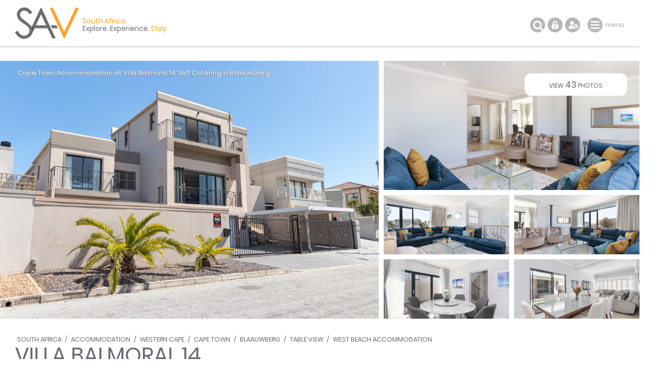

--- FILE ---
content_type: text/html; charset=ISO-8859-1
request_url: https://www.sa-venues.com/visit/villabalmoral14/
body_size: 13194
content:
<!DOCTYPE html>
<html xmlns="http://www.w3.org/1999/xhtml" xml:lang="en" lang="en" xmlns:fb="http://www.facebook.com/2008/fbml">
<head>
	<title>Villa Balmoral 14 in West Beach, Cape Town</title>
	<meta name="description" content="Self Catering in West Beach / Villa Balmoral 14 is a beautiful home situated in West Beach, Blaauwberg. This large property is perfect for families or ..." />
	<meta name="keywords" content="villa balmoral 14,self catering,west beach" />
	<meta name="robots" content="index, follow" />
	<meta name="viewport" content="width=device-width, initial-scale=1.0, maximum-scale=1.0, user-scalable=no" />
	<meta http-equiv="X-UA-Compatible" content="IE=edge,chrome=1" />
	<meta charset="iso-8859-1" />
	<link rel="canonical" href="https://www.sa-venues.com/visit/villabalmoral14/" />
	<link rel="shortcut icon" href="/images/favicon.ico" />
	<link rel="apple-touch-icon" href="/construct/images/apple-touch-icon.png" />
	<link rel="stylesheet" type="text/css" href="/construct/styles/style_2025_6.css" />
<!-- Google Tag Manager -->
<script>(function(w,d,s,l,i){w[l]=w[l]||[];w[l].push({'gtm.start':
new Date().getTime(),event:'gtm.js'});var f=d.getElementsByTagName(s)[0],
j=d.createElement(s),dl=l!='dataLayer'?'&l='+l:'';j.async=true;j.src=
'https://www.googletagmanager.com/gtm.js?id='+i+dl;f.parentNode.insertBefore(j,f);
})(window,document,'script','dataLayer','GTM-TWMW6MP');</script>
<!-- End Google Tag Manager -->
<!-- Google Data Layer -->
<script>
  window.dataLayer = window.dataLayer || [];
  window.dataLayer.push({ 'event': 'viewProduct', 'hrental_id': '27211', 'accommodation': 'Villa Balmoral 14' });
</script>
<script type="application/ld+json">
{
	"@context" : "http://schema.org",
	"@type" : "LodgingBusiness",
	"name" : "Villa Balmoral 14",
	"address" : {
		"@type" : "PostalAddress",
		"streetAddress" : "14 Balmoral Road",
		"addressLocality" : "West Beach, Blaauwberg",
		"postalCode" : "",
		"addressRegion" : "Western Cape",
		"addressCountry" : "South Africa"
	},
	"geo" : {
		"@type" : "GeoCoordinates",
		"latitude" : -33.80679189514465,
		"longitude" : 18.47364173488746
	},
	"image" : "https://www.sa-venues.com/visit/villabalmoral14/01g.jpg",
	"url" : "https://www.sa-venues.com/visit/villabalmoral14/",
	"priceRange" : "Tonight from ZAR 5973 per room per night, based on 2 persons sharing.",
	"aggregateRating" : {
		"@type" : "AggregateRating",
		"reviewCount" : 2,
		"ratingValue" : 5,
		"bestRating" : 5
	},
	"description" : "Villa Balmoral 14 is a beautiful home situated in West Beach, Blaauwberg. This large property is perfect for families or a group of friends looking for an exceptional self-catering holiday."
}
</script>
<!-- Facebook Pixel Code -->
<script>
  !function(f,b,e,v,n,t,s)
  {if(f.fbq)return;n=f.fbq=function(){n.callMethod?
  n.callMethod.apply(n,arguments):n.queue.push(arguments)};
  if(!f._fbq)f._fbq=n;n.push=n;n.loaded=!0;n.version='2.0';
  n.queue=[];t=b.createElement(e);t.async=!0;
  t.src=v;s=b.getElementsByTagName(e)[0];
  s.parentNode.insertBefore(t,s)}(window, document,'script',
  'https://connect.facebook.net/en_US/fbevents.js');
  fbq('init', '311014482577276');
  fbq('track', 'PageView');
</script>
<noscript><img height="1" width="1" style="display:none"
  src="https://www.facebook.com/tr?id=311014482577276&ev=PageView&noscript=1"
/></noscript>
<!-- End Facebook Pixel Code -->
</head>
<body class="est info">
<!-- Google Tag Manager (noscript) -->
<noscript><iframe src="https://www.googletagmanager.com/ns.html?id=GTM-TWMW6MP"
height="0" width="0" style="display:none;visibility:hidden"></iframe></noscript>
<!-- End Google Tag Manager (noscript) -->

	<div class="sav_wrap">
		<div id="header">
			<div class="container">
<script type="application/ld+json">
{
	"@context" : "http://schema.org",
	"@type": "BreadcrumbList",
	"itemListElement": [{"@type": "ListItem", "position": 1, "item": {"@id": "https://www.sa-venues.com", "name": "South Africa"}},{"@type": "ListItem", "position": 2, "item": {"@id": "https://www.sa-venues.com/accommodation_south_africa.htm", "name": "South Africa Accommodation"}},{"@type": "ListItem", "position": 3, "item": {"@id": "https://www.sa-venues.com/maps/western_cape_accommodation_map.htm", "name": "Western Cape Accommodation"}},{"@type": "ListItem", "position": 4, "item": {"@id": "https://www.sa-venues.com/capetown-accommodation.php", "name": "Cape Town Accommodation"}},{"@type": "ListItem", "position": 5, "item": {"@id": "https://www.sa-venues.com/accommodation/blaauwberg.php", "name": "Blaauwberg Accommodation"}},{"@type": "ListItem", "position": 6, "item": {"@id": "https://www.sa-venues.com/accommodation/tableview.php", "name": "Table View Accommodation"}},{"@type": "ListItem", "position": 7, "item": {"@id": "https://www.sa-venues.com/accommodation/westbeach.php", "name": "West Beach Accommodation"}},{"@type": "ListItem", "position": 8, "item": {"@id": "https://www.sa-venues.com/visit/villabalmoral14/", "name": "Villa Balmoral 14"}}]
}
</script>
				<div class="breadcrumbs">
<a href="https://www.sa-venues.com" title="South Africa">South Africa</a> / <a href="https://www.sa-venues.com/accommodation_south_africa.htm" title="South Africa Accommodation">Accommodation</a> / <a href="https://www.sa-venues.com/maps/western_cape_accommodation_map.htm" title="Western Cape Accommodation">Western Cape</a> / <a href="https://www.sa-venues.com/capetown-accommodation.php" title="Cape Town Accommodation">Cape Town</a> / <a href="https://www.sa-venues.com/accommodation/blaauwberg.php" title="Blaauwberg Accommodation">Blaauwberg</a> / <a href="https://www.sa-venues.com/accommodation/tableview.php" title="Table View Accommodation">Table View</a> / <a href="https://www.sa-venues.com/accommodation/westbeach.php" title="West Beach Accommodation">West Beach Accommodation</a>				</div>
				<h1>Villa Balmoral 14</h1>
			</div>
				<ul class="image-gallery">
					<li><a href="https://www.sa-venues.com/visit/villabalmoral14/gallery.php"><img src="https://www.sa-venues.com/visit/villabalmoral14/01.jpg" alt="Villa Balmoral 14"></a></li>
					<li><img src="https://www.sa-venues.com/visit/villabalmoral14/02g.jpg" alt="Villa Balmoral 14"><a href="https://www.sa-venues.com/visit/villabalmoral14/gallery.php" class="btn btn_white">view <span>43</span> photos</a></li>
					<li><a href="https://www.sa-venues.com/visit/villabalmoral14/gallery.php"><img src="https://www.sa-venues.com/visit/villabalmoral14/03g.jpg" alt="Villa Balmoral 14"></a></li>
					<li><a href="https://www.sa-venues.com/visit/villabalmoral14/gallery.php"><img src="https://www.sa-venues.com/visit/villabalmoral14/04g.jpg" alt="Villa Balmoral 14"></a></li>
					<li><a href="https://www.sa-venues.com/visit/villabalmoral14/gallery.php"><img src="https://www.sa-venues.com/visit/villabalmoral14/05g.jpg" alt="Villa Balmoral 14"></a></li>					<li><a href="https://www.sa-venues.com/visit/villabalmoral14/gallery.php"><img src="https://www.sa-venues.com/visit/villabalmoral14/06g.jpg" alt="Villa Balmoral 14"></a></li>				</ul>
				<div class="owl-carousel owl-theme" id="img_gallery">
				<picture><a href="https://www.sa-venues.com/visit/villabalmoral14/gallery.php"><img src="https://www.sa-venues.com/visit/villabalmoral14/01g.jpg" alt="Villa Balmoral 14"></a></picture>
				<picture><a href="https://www.sa-venues.com/visit/villabalmoral14/gallery.php"><img src="https://www.sa-venues.com/visit/villabalmoral14/02g.jpg" alt="Villa Balmoral 14"></a></picture>
				<picture><a href="https://www.sa-venues.com/visit/villabalmoral14/gallery.php"><img src="https://www.sa-venues.com/visit/villabalmoral14/03g.jpg" alt="Villa Balmoral 14"></a></picture>
				<picture><a href="https://www.sa-venues.com/visit/villabalmoral14/gallery.php"><img src="https://www.sa-venues.com/visit/villabalmoral14/04g.jpg" alt="Villa Balmoral 14"></a></picture>
				<picture><a href="https://www.sa-venues.com/visit/villabalmoral14/gallery.php"><img src="https://www.sa-venues.com/visit/villabalmoral14/05g.jpg" alt="Villa Balmoral 14"></a></picture>
				<picture><a href="https://www.sa-venues.com/visit/villabalmoral14/gallery.php"><img src="https://www.sa-venues.com/visit/villabalmoral14/06g.jpg" alt="Villa Balmoral 14"></a></picture>
				<picture><a href="https://www.sa-venues.com/visit/villabalmoral14/gallery.php"><img src="https://www.sa-venues.com/visit/villabalmoral14/07g.jpg" alt="Villa Balmoral 14"></a></picture>
				<picture><a href="https://www.sa-venues.com/visit/villabalmoral14/gallery.php"><img src="https://www.sa-venues.com/visit/villabalmoral14/08g.jpg" alt="Villa Balmoral 14"></a></picture>
				<picture><a href="https://www.sa-venues.com/visit/villabalmoral14/gallery.php"><img src="https://www.sa-venues.com/visit/villabalmoral14/09g.jpg" alt="Villa Balmoral 14"></a></picture>
				<picture><a href="https://www.sa-venues.com/visit/villabalmoral14/gallery.php"><img src="https://www.sa-venues.com/visit/villabalmoral14/10g.jpg" alt="Villa Balmoral 14"></a></picture>
				<picture><a href="https://www.sa-venues.com/visit/villabalmoral14/gallery.php"><img src="https://www.sa-venues.com/visit/villabalmoral14/11g.jpg" alt="Villa Balmoral 14"></a></picture>
				<picture><a href="https://www.sa-venues.com/visit/villabalmoral14/gallery.php"><img src="https://www.sa-venues.com/visit/villabalmoral14/12g.jpg" alt="Villa Balmoral 14"></a></picture>
				<picture><a href="https://www.sa-venues.com/visit/villabalmoral14/gallery.php"><img src="https://www.sa-venues.com/visit/villabalmoral14/13g.jpg" alt="Villa Balmoral 14"></a></picture>
				<picture><a href="https://www.sa-venues.com/visit/villabalmoral14/gallery.php"><img src="https://www.sa-venues.com/visit/villabalmoral14/14g.jpg" alt="Villa Balmoral 14"></a></picture>
				<picture><a href="https://www.sa-venues.com/visit/villabalmoral14/gallery.php"><img src="https://www.sa-venues.com/visit/villabalmoral14/15g.jpg" alt="Villa Balmoral 14"></a></picture>
				<picture><a href="https://www.sa-venues.com/visit/villabalmoral14/gallery.php"><img src="https://www.sa-venues.com/visit/villabalmoral14/16g.jpg" alt="Villa Balmoral 14"></a></picture>
				<picture><a href="https://www.sa-venues.com/visit/villabalmoral14/gallery.php"><img src="https://www.sa-venues.com/visit/villabalmoral14/17g.jpg" alt="Villa Balmoral 14"></a></picture>
				<picture><a href="https://www.sa-venues.com/visit/villabalmoral14/gallery.php"><img src="https://www.sa-venues.com/visit/villabalmoral14/18g.jpg" alt="Villa Balmoral 14"></a></picture>
				<picture><a href="https://www.sa-venues.com/visit/villabalmoral14/gallery.php"><img src="https://www.sa-venues.com/visit/villabalmoral14/19g.jpg" alt="Villa Balmoral 14"></a></picture>
				<picture><a href="https://www.sa-venues.com/visit/villabalmoral14/gallery.php"><img src="https://www.sa-venues.com/visit/villabalmoral14/20g.jpg" alt="Villa Balmoral 14"></a></picture>
				<picture><a href="https://www.sa-venues.com/visit/villabalmoral14/gallery.php"><img src="https://www.sa-venues.com/visit/villabalmoral14/21g.jpg" alt="Villa Balmoral 14"></a></picture>
				<picture><a href="https://www.sa-venues.com/visit/villabalmoral14/gallery.php"><img src="https://www.sa-venues.com/visit/villabalmoral14/22g.jpg" alt="Villa Balmoral 14"></a></picture>
				<picture><a href="https://www.sa-venues.com/visit/villabalmoral14/gallery.php"><img src="https://www.sa-venues.com/visit/villabalmoral14/23g.jpg" alt="Villa Balmoral 14"></a></picture>
				<picture><a href="https://www.sa-venues.com/visit/villabalmoral14/gallery.php"><img src="https://www.sa-venues.com/visit/villabalmoral14/24g.jpg" alt="Villa Balmoral 14"></a></picture>
				<picture><a href="https://www.sa-venues.com/visit/villabalmoral14/gallery.php"><img src="https://www.sa-venues.com/visit/villabalmoral14/25g.jpg" alt="Villa Balmoral 14"></a></picture>
				<picture><a href="https://www.sa-venues.com/visit/villabalmoral14/gallery.php"><img src="https://www.sa-venues.com/visit/villabalmoral14/26g.jpg" alt="Villa Balmoral 14"></a></picture>
				<picture><a href="https://www.sa-venues.com/visit/villabalmoral14/gallery.php"><img src="https://www.sa-venues.com/visit/villabalmoral14/27g.jpg" alt="Villa Balmoral 14"></a></picture>
				<picture><a href="https://www.sa-venues.com/visit/villabalmoral14/gallery.php"><img src="https://www.sa-venues.com/visit/villabalmoral14/28g.jpg" alt="Villa Balmoral 14"></a></picture>
				<picture><a href="https://www.sa-venues.com/visit/villabalmoral14/gallery.php"><img src="https://www.sa-venues.com/visit/villabalmoral14/29g.jpg" alt="Villa Balmoral 14"></a></picture>
				<picture><a href="https://www.sa-venues.com/visit/villabalmoral14/gallery.php"><img src="https://www.sa-venues.com/visit/villabalmoral14/30g.jpg" alt="Villa Balmoral 14"></a></picture>
				<picture><a href="https://www.sa-venues.com/visit/villabalmoral14/gallery.php"><img src="https://www.sa-venues.com/visit/villabalmoral14/31g.jpg" alt="Villa Balmoral 14"></a></picture>
				<picture><a href="https://www.sa-venues.com/visit/villabalmoral14/gallery.php"><img src="https://www.sa-venues.com/visit/villabalmoral14/32g.jpg" alt="Villa Balmoral 14"></a></picture>
				<picture><a href="https://www.sa-venues.com/visit/villabalmoral14/gallery.php"><img src="https://www.sa-venues.com/visit/villabalmoral14/33g.jpg" alt="Villa Balmoral 14"></a></picture>
				<picture><a href="https://www.sa-venues.com/visit/villabalmoral14/gallery.php"><img src="https://www.sa-venues.com/visit/villabalmoral14/34g.jpg" alt="Villa Balmoral 14"></a></picture>
				<picture><a href="https://www.sa-venues.com/visit/villabalmoral14/gallery.php"><img src="https://www.sa-venues.com/visit/villabalmoral14/35g.jpg" alt="Villa Balmoral 14"></a></picture>
				<picture><a href="https://www.sa-venues.com/visit/villabalmoral14/gallery.php"><img src="https://www.sa-venues.com/visit/villabalmoral14/36g.jpg" alt="Villa Balmoral 14"></a></picture>
				<picture><a href="https://www.sa-venues.com/visit/villabalmoral14/gallery.php"><img src="https://www.sa-venues.com/visit/villabalmoral14/37g.jpg" alt="Villa Balmoral 14"></a></picture>
				<picture><a href="https://www.sa-venues.com/visit/villabalmoral14/gallery.php"><img src="https://www.sa-venues.com/visit/villabalmoral14/38g.jpg" alt="Villa Balmoral 14"></a></picture>
				<picture><a href="https://www.sa-venues.com/visit/villabalmoral14/gallery.php"><img src="https://www.sa-venues.com/visit/villabalmoral14/39g.jpg" alt="Villa Balmoral 14"></a></picture>
				<picture><a href="https://www.sa-venues.com/visit/villabalmoral14/gallery.php"><img src="https://www.sa-venues.com/visit/villabalmoral14/41g.jpg" alt="Villa Balmoral 14"></a></picture>
				<picture><a href="https://www.sa-venues.com/visit/villabalmoral14/gallery.php"><img src="https://www.sa-venues.com/visit/villabalmoral14/42g.jpg" alt="Villa Balmoral 14"></a></picture>
				<picture><a href="https://www.sa-venues.com/visit/villabalmoral14/gallery.php"><img src="https://www.sa-venues.com/visit/villabalmoral14/44g.jpg" alt="Villa Balmoral 14"></a></picture>
				<picture><a href="https://www.sa-venues.com/visit/villabalmoral14/gallery.php"><img src="https://www.sa-venues.com/visit/villabalmoral14/45g.jpg" alt="Villa Balmoral 14"></a></picture>
				</div>
		</div>
		<div class="summation"><a href="https://www.sa-venues.com/capetown-accommodation.php">Cape Town Accommodation</a> at Villa Balmoral 14 <a href="https://www.sa-venues.com/westerncape/selfcatering/blaauwberg.php">Self Catering in Blaauwberg</a></div>
		<div class="page_nav">
			<div class="container">
				<ul class="col col_70">
					<li class="overview"><a href="https://www.sa-venues.com/visit/villabalmoral14/">Overview</a></li>
					<li><a href="rates.php">Rooms & Rates</a></li>
					<li class="reviews"><a href="reviews.php">Reviews <span class="round">2</span></a></li>
					<li><a href="map.php">Map / The Area</a></li>
					<li><a href="gallery.php">Photos<span class="camera"></span></a></li>
					<li class="bookings"><a href="https://www.sa-venues.com/visit/villabalmoral14/booking.php">Make a Booking</a></li>
				</ul>
			</div>
		</div>
		<div id="content clearfix">
			<div class="container">
				<div id="rhc" class="col col_30 right">
					<div class="sticky clearfix">						<div class="page_subhead">
							<ul class="tonight_from">
								<li class="text-right">tonight<br />from</li>
																<li class="currency yellow"><abbr title="South African Rand">R</abbr></li>
								<li class="rate yellow">5,973</li>
								<li class="text-left">unit rate per night<br />for up to 12 people</li>
															</ul>
						</div>
						<form class="bkg_grey" id="frmDates" method="post" action="/construct/pages/establishment-overview.php">
							<input type="hidden" name="availability_check" value="1" />
							<input type="hidden" name="establishment" value="villabalmoral14" />
							<input type="hidden" name="hidden_unitid" id="hidden_unitid" value="" />
							<ul class="bkg_white rhc_dates">
								<li class="check_in"><label for="caleran-start">Check-in</label><input class="col_90" type="text" id="caleran-start" name="date_in" placeholder="Select date" value="Select date" autocomplete="off" /></li>
								<li class="check_out"><label for="caleran-end">Check-out</label><input class="col_90" type="text" id="caleran-end" name="date_out" placeholder="Select date" value="Select date" autocomplete="off" /></li>
							</ul>
<div class="minus_4t mar_15b">Free cancellation up to 14 days before arrival</div><input class="btn btn_yellow" type="submit" name="quote" value="GET A QUOTE" />							

						</form>
					</div>					<div class="alt">
						<ul class="ticked">
							<li><span class="secure"></span>Your card is safe with us; strictest card verification in the industry and we don't store card numbers.</li>
							<li><span></span>No service fees; you save!</li>
							<li><span></span>Multiple payment methods: <br />credit card, SID instant EFT, bank transfer.</li>
							<li><span></span>See our <a href="https://www.sa-venues.com/help-desk/guests/009.php" target="_blank" class="ul">Payment Protection Guarantee</a>.</li>
							<li><span></span>All establishment owners / managers are verified (our experience protects you from online fraud)</li>
							<li><span></span>We care. Service with integrity.</li>
						</ul>
						<ul class="list_payments bkg_lgrey text-center">
							<li>Secure your booking</li>
							<li><span class="pay pay_visa" title="VISA"></span></li>
							<li><span class="pay pay_mastercard" title="MasterCard"></span></li>
							<li><span class="pay pay_amex" title="American Express"></span></li>
							<li><span class="pay pay_sid" title="Secure EFT"></span></li>
							<li><span class="pay pay_eft" title="EFT"></span></li>
						</ul>
					</div>
						<ul class="no_list bkg_grey text-center">
							<li>Für Deutsche Reisende</li>
							<li><a href="https://www.suedafrika-reise.net/besuchen/villabalmoral14/" class="btn btn_white">Auf Deutsch</a></li>
						</ul>
						<div class="protected"><span class="paymentprotection"></span>Our <a href="https://www.sa-venues.com/help-desk/guests/009.php" target="_blank" class="green">Payment Protection Guarantee</a> only applies if your deposit payment is made via SA-Venues.com</div>
					
				</div>
				
				<div id="lhc" class="col col_70 pad_50r">
					<div class="section est_about">
					<ul class="glance">
						<li class="prop_type"><span></span>Property Type<b>House</b></li>
						<li class="prop_guests"><span></span>Guests<b>12</b></li>
						<li class="prop_beds"><span></span>Bedrooms<b>6</b></li>
						<li class="prop_baths"><span></span>Bathrooms<b>6.5</b></li>
						<li class="prop_nights"><span></span>Minimum Stay<b>2-7 Nights</b></li>
<li class="black pad_30t">+<b>&nbsp;</b></li><li><ul class="facilities">								<li class="pool" title="Swimming pool on site"><span></span>FEATURE<b>Pool</b></li>
</ul></li>					</ul>
						<h2>About Villa Balmoral 14</h2>
						<p>Villa Balmoral 14 is a beautiful home situated in West Beach, <a class="match" href="https://www.sa-venues.com/attractionswc/blaauwberg-attractions.htm">Blaauwberg</a>. This large property is perfect for families or a group of friends looking for an exceptional self-catering holiday.</p>
	<h3>Self Catering Accommodation</h3>
	<p>Villa Balmoral 14 is a <a class="match" href="https://www.sa-venues.com/westerncape/villas/capetown.php">holiday home in Cape Town</a>. The bedrooms are spacious, providing extra comfort.</p>
	<p>Bedroom 1 and Bedroom 3 both feature comfortable King beds with en-suite bathrooms, while Bedroom 2 and Bedroom 4 provide Queen beds with en-suite bathrooms. For additional convenience, Bedroom 5 comes with a Double bed and an en-suite bathroom. Bedroom 6 completes the array of choices with a Queen bed and an en-suite bathroom. The bathrooms are equally impressive, with Bathroom 1 offering an en suite experience with a shower, bath, and toilet, and the remaining en suite bathrooms (Bathrooms 2 through 5) featuring a shower and toilet. Meanwhile, Bathroom 6 combines a toilet and shower for a complete en suite experience. Additionally, Bathroom 7 is shared and equipped with a toilet.</p>
	<p>This charming property is perfect for families and travelers with children, offering a warm and welcoming atmosphere. As you step inside, you'll be immediately drawn to the inviting L-shaped blue couch that adds a delightful pop of color to the living room, complemented by the cozy fireplace, creating a cozy ambiance. Moving on, you'll find a fully-equipped kitchen with necessary appliances such as a freezer, microwave, oven, stove, toaster, and kettle to meet all of your self-catering needs.</p>
	<p>The Villa has a plethora of amenities to ensure a relaxing and delightful stay. You can stay connected during your visit with high-speed internet access. Your vehicles will be safe in secure parking behind controlled gates. while the private outdoor pool calls for a refreshing dip. The facility is family-friendly and created with your comfort in mind, and it has a strict no-smoking policy indoors. An outside braai area is available. </p>
	<h3>The Area</h3>
	<p>Blouberg is a popular suburb of Cape Town. It is beloved by kite surfers and surfers for its excellent beach. The area is adorned with great restaurants and malls for the entire family to enjoy. Moreover, exquisite sunsets over Table Mountain can be seen from the beach. This beautiful destination is a 20 minute drive from the centre of Cape Town and is also the gateway to the exquisite West Coast.</p>					</div>

				</div>
					<div class="clear"></div>
					<div class="col col_70 pad_50r">
					<h2>Features you'll appreciate</h2>
					<ul class="facilities">
						<li class="pool" title="Swimming pool on site"><span></span>swimming<br />pool</li>
						<li class="wifi" title="Free wifi is available"><span></span>wifi</li>
						<li class="park" title="Free parking is available"><span></span>parking</li>
						<li class="kitchen" title="Fully equipped kitchen"><span></span>kitchen</li>
						<li class="braai" title="Braai area / BBQ"><span></span>braai / bbq</li>
						<li class="fire" title="Fireplace"><span></span>fireplace</li>
<!--<li class="reveal"><a href="javascript: void(0);" class="show">show all</a></li>-->
					</ul>
				</div>
			</div>
			<div class="container">
				<div class="col col_70 pad_50r">
					<div class="facilities_list box minus_1t pad_25b pad_15l">
						<div class="fac_group">
							<div class="color_key border dotted"><span class="mar_10r tick_grey">provided</span><span class="tick_orange">only in some rooms</span></div>
							<h3>In Room / Unit</h3>
							<ul class="checked columns three"><li class="orange">Bathroom (en-suite)</li><li class="orange">Bathroom (not en-suite)</li><li>Bathroom towels supplied</li><li>Bed linen supplied</li><li>Fireplace</li><li>Internet connection (wireless)</li><li>Kitchen (fully equipped)</li><li>Patio / verandah / balcony</li><li>Smoking: not allowed</li><li>Television (with satellite)</li></ul>
						</div>
						<div class="fac_group">
							<h3>On Site</h3>
							<ul class="checked columns three"><li>Child friendly (all ages)</li><li>Garden(s)</li><li>Parking (off street)</li><li>Smoking: none indoors</li><li>Swimming pool</li></ul>
						</div>
						<div class="fac_group">
							<h3>Food & Drink</h3>
							<ul class="checked columns three"><li>Braai / barbeque (BBQ)</li></ul>
						</div>
						<div class="fac_group">
							<h3>Internet</h3>
							<ul class="checked columns three"><li>Free Wi-Fi</li></ul>
						</div>
					</div>
					<div class="section est_rates">
						<h2>Rooms & Rates</h2>
						<p>Select your check-in and check-out dates to view availability and the rates applicable.</p>
						<div class="box room border mar_25t">
							<div class="head clearfix">
								<h3 class="col col_70"><span>Exclusive Use Holiday Home</span></h3>
								<div class="col col_30 right"><a href="javascript: void(0);" class="btn btn_yellow date_selector" data-rtid="107593">See rates &amp; availability</a></div>
							</div>
							<div class="body clearfix">
								<div class="owl-carousel owl-theme listing_gallery img room_thumbs"><picture class="item" data-src="https://www.sa-venues.com/visit/villabalmoral14/01.jpg"><a href="javascript: void();"><img class="owl-lazy" data-src="https://www.sa-venues.com/visit/villabalmoral14/01m.jpg" alt="Exclusive Use Holiday Home" class="room_img"></a></picture><picture class="item" data-src="https://www.sa-venues.com/visit/villabalmoral14/02.jpg"><a href="javascript: void();"><img class="owl-lazy" data-src="https://www.sa-venues.com/visit/villabalmoral14/02m.jpg" alt="Exclusive Use Holiday Home" class="room_img"></a></picture><picture class="item" data-src="https://www.sa-venues.com/visit/villabalmoral14/03.jpg"><a href="javascript: void();"><img class="owl-lazy" data-src="https://www.sa-venues.com/visit/villabalmoral14/03m.jpg" alt="Exclusive Use Holiday Home" class="room_img"></a></picture><picture class="item" data-src="https://www.sa-venues.com/visit/villabalmoral14/04.jpg"><a href="javascript: void();"><img class="owl-lazy" data-src="https://www.sa-venues.com/visit/villabalmoral14/04m.jpg" alt="Exclusive Use Holiday Home" class="room_img"></a></picture><picture class="item" data-src="https://www.sa-venues.com/visit/villabalmoral14/05.jpg"><a href="javascript: void();"><img class="owl-lazy" data-src="https://www.sa-venues.com/visit/villabalmoral14/05m.jpg" alt="Exclusive Use Holiday Home" class="room_img"></a></picture><picture class="item" data-src="https://www.sa-venues.com/visit/villabalmoral14/06.jpg"><a href="javascript: void();"><img class="owl-lazy" data-src="https://www.sa-venues.com/visit/villabalmoral14/06m.jpg" alt="Exclusive Use Holiday Home" class="room_img"></a></picture><picture class="item" data-src="https://www.sa-venues.com/visit/villabalmoral14/07.jpg"><a href="javascript: void();"><img class="owl-lazy" data-src="https://www.sa-venues.com/visit/villabalmoral14/07m.jpg" alt="Exclusive Use Holiday Home" class="room_img"></a></picture><picture class="item" data-src="https://www.sa-venues.com/visit/villabalmoral14/08.jpg"><a href="javascript: void();"><img class="owl-lazy" data-src="https://www.sa-venues.com/visit/villabalmoral14/08m.jpg" alt="Exclusive Use Holiday Home" class="room_img"></a></picture><picture class="item" data-src="https://www.sa-venues.com/visit/villabalmoral14/09.jpg"><a href="javascript: void();"><img class="owl-lazy" data-src="https://www.sa-venues.com/visit/villabalmoral14/09m.jpg" alt="Exclusive Use Holiday Home" class="room_img"></a></picture><picture class="item" data-src="https://www.sa-venues.com/visit/villabalmoral14/10.jpg"><a href="javascript: void();"><img class="owl-lazy" data-src="https://www.sa-venues.com/visit/villabalmoral14/10m.jpg" alt="Exclusive Use Holiday Home" class="room_img"></a></picture><picture class="item" data-src="https://www.sa-venues.com/visit/villabalmoral14/11.jpg"><a href="javascript: void();"><img class="owl-lazy" data-src="https://www.sa-venues.com/visit/villabalmoral14/11m.jpg" alt="Exclusive Use Holiday Home" class="room_img"></a></picture><picture class="item" data-src="https://www.sa-venues.com/visit/villabalmoral14/12.jpg"><a href="javascript: void();"><img class="owl-lazy" data-src="https://www.sa-venues.com/visit/villabalmoral14/12m.jpg" alt="Exclusive Use Holiday Home" class="room_img"></a></picture><picture class="item" data-src="https://www.sa-venues.com/visit/villabalmoral14/13.jpg"><a href="javascript: void();"><img class="owl-lazy" data-src="https://www.sa-venues.com/visit/villabalmoral14/13m.jpg" alt="Exclusive Use Holiday Home" class="room_img"></a></picture><picture class="item" data-src="https://www.sa-venues.com/visit/villabalmoral14/14.jpg"><a href="javascript: void();"><img class="owl-lazy" data-src="https://www.sa-venues.com/visit/villabalmoral14/14m.jpg" alt="Exclusive Use Holiday Home" class="room_img"></a></picture><picture class="item" data-src="https://www.sa-venues.com/visit/villabalmoral14/15.jpg"><a href="javascript: void();"><img class="owl-lazy" data-src="https://www.sa-venues.com/visit/villabalmoral14/15m.jpg" alt="Exclusive Use Holiday Home" class="room_img"></a></picture><picture class="item" data-src="https://www.sa-venues.com/visit/villabalmoral14/16.jpg"><a href="javascript: void();"><img class="owl-lazy" data-src="https://www.sa-venues.com/visit/villabalmoral14/16m.jpg" alt="Exclusive Use Holiday Home" class="room_img"></a></picture><picture class="item" data-src="https://www.sa-venues.com/visit/villabalmoral14/17.jpg"><a href="javascript: void();"><img class="owl-lazy" data-src="https://www.sa-venues.com/visit/villabalmoral14/17m.jpg" alt="Exclusive Use Holiday Home" class="room_img"></a></picture><picture class="item" data-src="https://www.sa-venues.com/visit/villabalmoral14/18.jpg"><a href="javascript: void();"><img class="owl-lazy" data-src="https://www.sa-venues.com/visit/villabalmoral14/18m.jpg" alt="Exclusive Use Holiday Home" class="room_img"></a></picture><picture class="item" data-src="https://www.sa-venues.com/visit/villabalmoral14/19.jpg"><a href="javascript: void();"><img class="owl-lazy" data-src="https://www.sa-venues.com/visit/villabalmoral14/19m.jpg" alt="Exclusive Use Holiday Home" class="room_img"></a></picture><picture class="item" data-src="https://www.sa-venues.com/visit/villabalmoral14/20.jpg"><a href="javascript: void();"><img class="owl-lazy" data-src="https://www.sa-venues.com/visit/villabalmoral14/20m.jpg" alt="Exclusive Use Holiday Home" class="room_img"></a></picture><picture class="item" data-src="https://www.sa-venues.com/visit/villabalmoral14/21.jpg"><a href="javascript: void();"><img class="owl-lazy" data-src="https://www.sa-venues.com/visit/villabalmoral14/21m.jpg" alt="Exclusive Use Holiday Home" class="room_img"></a></picture><picture class="item" data-src="https://www.sa-venues.com/visit/villabalmoral14/22.jpg"><a href="javascript: void();"><img class="owl-lazy" data-src="https://www.sa-venues.com/visit/villabalmoral14/22m.jpg" alt="Exclusive Use Holiday Home" class="room_img"></a></picture><picture class="item" data-src="https://www.sa-venues.com/visit/villabalmoral14/23.jpg"><a href="javascript: void();"><img class="owl-lazy" data-src="https://www.sa-venues.com/visit/villabalmoral14/23m.jpg" alt="Exclusive Use Holiday Home" class="room_img"></a></picture><picture class="item" data-src="https://www.sa-venues.com/visit/villabalmoral14/24.jpg"><a href="javascript: void();"><img class="owl-lazy" data-src="https://www.sa-venues.com/visit/villabalmoral14/24m.jpg" alt="Exclusive Use Holiday Home" class="room_img"></a></picture><picture class="item" data-src="https://www.sa-venues.com/visit/villabalmoral14/25.jpg"><a href="javascript: void();"><img class="owl-lazy" data-src="https://www.sa-venues.com/visit/villabalmoral14/25m.jpg" alt="Exclusive Use Holiday Home" class="room_img"></a></picture><picture class="item" data-src="https://www.sa-venues.com/visit/villabalmoral14/26.jpg"><a href="javascript: void();"><img class="owl-lazy" data-src="https://www.sa-venues.com/visit/villabalmoral14/26m.jpg" alt="Exclusive Use Holiday Home" class="room_img"></a></picture><picture class="item" data-src="https://www.sa-venues.com/visit/villabalmoral14/27.jpg"><a href="javascript: void();"><img class="owl-lazy" data-src="https://www.sa-venues.com/visit/villabalmoral14/27m.jpg" alt="Exclusive Use Holiday Home" class="room_img"></a></picture><picture class="item" data-src="https://www.sa-venues.com/visit/villabalmoral14/28.jpg"><a href="javascript: void();"><img class="owl-lazy" data-src="https://www.sa-venues.com/visit/villabalmoral14/28m.jpg" alt="Exclusive Use Holiday Home" class="room_img"></a></picture><picture class="item" data-src="https://www.sa-venues.com/visit/villabalmoral14/29.jpg"><a href="javascript: void();"><img class="owl-lazy" data-src="https://www.sa-venues.com/visit/villabalmoral14/29m.jpg" alt="Exclusive Use Holiday Home" class="room_img"></a></picture><picture class="item" data-src="https://www.sa-venues.com/visit/villabalmoral14/30.jpg"><a href="javascript: void();"><img class="owl-lazy" data-src="https://www.sa-venues.com/visit/villabalmoral14/30m.jpg" alt="Exclusive Use Holiday Home" class="room_img"></a></picture><picture class="item" data-src="https://www.sa-venues.com/visit/villabalmoral14/31.jpg"><a href="javascript: void();"><img class="owl-lazy" data-src="https://www.sa-venues.com/visit/villabalmoral14/31m.jpg" alt="Exclusive Use Holiday Home" class="room_img"></a></picture><picture class="item" data-src="https://www.sa-venues.com/visit/villabalmoral14/32.jpg"><a href="javascript: void();"><img class="owl-lazy" data-src="https://www.sa-venues.com/visit/villabalmoral14/32m.jpg" alt="Exclusive Use Holiday Home" class="room_img"></a></picture><picture class="item" data-src="https://www.sa-venues.com/visit/villabalmoral14/33.jpg"><a href="javascript: void();"><img class="owl-lazy" data-src="https://www.sa-venues.com/visit/villabalmoral14/33m.jpg" alt="Exclusive Use Holiday Home" class="room_img"></a></picture><picture class="item" data-src="https://www.sa-venues.com/visit/villabalmoral14/34.jpg"><a href="javascript: void();"><img class="owl-lazy" data-src="https://www.sa-venues.com/visit/villabalmoral14/34m.jpg" alt="Exclusive Use Holiday Home" class="room_img"></a></picture><picture class="item" data-src="https://www.sa-venues.com/visit/villabalmoral14/35.jpg"><a href="javascript: void();"><img class="owl-lazy" data-src="https://www.sa-venues.com/visit/villabalmoral14/35m.jpg" alt="Exclusive Use Holiday Home" class="room_img"></a></picture><picture class="item" data-src="https://www.sa-venues.com/visit/villabalmoral14/36.jpg"><a href="javascript: void();"><img class="owl-lazy" data-src="https://www.sa-venues.com/visit/villabalmoral14/36m.jpg" alt="Exclusive Use Holiday Home" class="room_img"></a></picture><picture class="item" data-src="https://www.sa-venues.com/visit/villabalmoral14/37.jpg"><a href="javascript: void();"><img class="owl-lazy" data-src="https://www.sa-venues.com/visit/villabalmoral14/37m.jpg" alt="Exclusive Use Holiday Home" class="room_img"></a></picture><picture class="item" data-src="https://www.sa-venues.com/visit/villabalmoral14/38.jpg"><a href="javascript: void();"><img class="owl-lazy" data-src="https://www.sa-venues.com/visit/villabalmoral14/38m.jpg" alt="Exclusive Use Holiday Home" class="room_img"></a></picture><picture class="item" data-src="https://www.sa-venues.com/visit/villabalmoral14/39.jpg"><a href="javascript: void();"><img class="owl-lazy" data-src="https://www.sa-venues.com/visit/villabalmoral14/39m.jpg" alt="Exclusive Use Holiday Home" class="room_img"></a></picture><picture class="item" data-src="https://www.sa-venues.com/visit/villabalmoral14/41.jpg"><a href="javascript: void();"><img class="owl-lazy" data-src="https://www.sa-venues.com/visit/villabalmoral14/41m.jpg" alt="Exclusive Use Holiday Home" class="room_img"></a></picture><picture class="item" data-src="https://www.sa-venues.com/visit/villabalmoral14/42.jpg"><a href="javascript: void();"><img class="owl-lazy" data-src="https://www.sa-venues.com/visit/villabalmoral14/42m.jpg" alt="Exclusive Use Holiday Home" class="room_img"></a></picture><picture class="item" data-src="https://www.sa-venues.com/visit/villabalmoral14/44.jpg"><a href="javascript: void();"><img class="owl-lazy" data-src="https://www.sa-venues.com/visit/villabalmoral14/44m.jpg" alt="Exclusive Use Holiday Home" class="room_img"></a></picture><picture class="item" data-src="https://www.sa-venues.com/visit/villabalmoral14/45.jpg"><a href="javascript: void();"><img class="owl-lazy" data-src="https://www.sa-venues.com/visit/villabalmoral14/45m.jpg" alt="Exclusive Use Holiday Home" class="room_img"></a></picture></div>
								<p class="mar_5t">Sleeps: 12 guests (max 12 adults)<br />Children: are allowed in this room type</p><div class="desc"><p>Villa Balmoral 14 bedrooms are spacious, providing extra comfort.

Bedroom 1 and Bedroom 3 both feature comfortable King beds with en-suite bathrooms, while Bedroom 2 and Bedroom 4 provide Queen beds with en-suite bathrooms. For additional convenience, Bedroom 5 comes with a Double bed and an en-suite bathroom. Bedroom 6 completes the array of choices with a Queen bed and an en-suite bathroom. The bathrooms are equally impressive, with Bathroom 1 offering an en suite experience with a shower, bath, and toilet, and the remaining en suite bathrooms (Bathrooms 2 through 5) featuring a shower and toilet. Meanwhile, Bathroom 6 combines a toilet and shower for a complete en suite experience. Additionally, Bathroom 7 is shared and equipped with a toilet. This charming property is perfect for families and travelers with children, offering a warm and welcoming atmosphere. As you step inside, you'll be immediately drawn to the inviting L-shaped blue couch that adds a delightful pop of color to the living room, complemented by the cozy fireplace, creating a cozy ambiance. Moving on, you'll find a fully-equipped kitchen with necessary appliances such as a freezer, microwave, oven, stove, toaster, and kettle to meet all of your self-catering needs. The Villa has a plethora of amenities to ensure a relaxing and delightful stay. You can stay connected during your visit with high-speed internet access. Your vehicles will be safe in secure parking behind controlled gates. while the private outdoor pool calls for a refreshing dip. The facility is family-friendly and created with your comfort in mind, and it has a strict no-smoking policy indoors. An outside braai area is available. </p><ul class="pad_0l f2 checked mar_5t"><li class="col col_50">Bathroom towels supplied&nbsp;&nbsp;</li><li class="col col_50">Bed linen supplied&nbsp;&nbsp;</li><li class="col col_50">Fireplace&nbsp;&nbsp;</li><li class="col col_50">Internet connection (wireless)&nbsp;&nbsp;</li><li class="col col_50">Kitchen (fully equipped)&nbsp;&nbsp;</li><li class="col col_50">Patio / verandah / balcony&nbsp;&nbsp;</li><li class="col col_50">Smoking: not allowed&nbsp;&nbsp;</li><li class="col col_50">Television (with satellite)</li></ul></div>
							</div>
						</div>
						<div class="mar_20t"><div class="col none mar_5r"><a href="rates.php" class="btn btn_yellow">view rates</a></div>
						<div class="col none"><a href="booking.php" class="btn btn_green">get a quote</a></div></div>
					</div>
					<div class="mar_75t mar_50b est_tour">
						<h2>Take the Tour</h2>
						<div class="masonry">
							<div class="item"><a href="https://www.sa-venues.com/visit/villabalmoral14/gallery.php"><img src="https://www.sa-venues.com/visit/villabalmoral14/07m.jpg" alt="Villa Balmoral 14" /></a></div>
							<div class="item"><a href="https://www.sa-venues.com/visit/villabalmoral14/gallery.php"><img src="https://www.sa-venues.com/visit/villabalmoral14/08m.jpg" alt="Villa Balmoral 14" /></a></div>
							<div class="item"><a href="https://www.sa-venues.com/visit/villabalmoral14/gallery.php"><img src="https://www.sa-venues.com/visit/villabalmoral14/09m.jpg" alt="Villa Balmoral 14" /></a></div>
							<div class="item"><a href="https://www.sa-venues.com/visit/villabalmoral14/gallery.php"><img src="https://www.sa-venues.com/visit/villabalmoral14/10m.jpg" alt="Villa Balmoral 14" /></a></div>
							<div class="item"><a href="https://www.sa-venues.com/visit/villabalmoral14/gallery.php"><img src="https://www.sa-venues.com/visit/villabalmoral14/11m.jpg" alt="Villa Balmoral 14" /></a></div>
							<div class="item"><a href="https://www.sa-venues.com/visit/villabalmoral14/gallery.php"><img src="https://www.sa-venues.com/visit/villabalmoral14/12m.jpg" alt="Villa Balmoral 14" /></a></div>
							<div class="item"><a href="https://www.sa-venues.com/visit/villabalmoral14/gallery.php"><img src="https://www.sa-venues.com/visit/villabalmoral14/13m.jpg" alt="Villa Balmoral 14" /></a></div>
							<div class="item"><a href="https://www.sa-venues.com/visit/villabalmoral14/gallery.php"><img src="https://www.sa-venues.com/visit/villabalmoral14/14m.jpg" alt="Villa Balmoral 14" /></a></div>
							<div class="item"><a href="https://www.sa-venues.com/visit/villabalmoral14/gallery.php"><img src="https://www.sa-venues.com/visit/villabalmoral14/15m.jpg" alt="Villa Balmoral 14" /></a></div>
							<div class="item"><a href="https://www.sa-venues.com/visit/villabalmoral14/gallery.php"><img src="https://www.sa-venues.com/visit/villabalmoral14/16m.jpg" alt="Villa Balmoral 14" /></a></div>
							<div class="item"><a href="https://www.sa-venues.com/visit/villabalmoral14/gallery.php"><img src="https://www.sa-venues.com/visit/villabalmoral14/17m.jpg" alt="Villa Balmoral 14" /></a></div>
							<div class="item"><a class="btn btn_yellow" href="https://www.sa-venues.com/visit/villabalmoral14/gallery.php">see all 43 photos</a></div>
						</div>
					</div>
					<div class="section est_reviews mar_50b clearfix">
						<h2>Guest Reviews</h2>
						<p>2 Reviews from SA-Venues.com travellers. All reviews are verified.</p>
						<div class="box review border mar_5t">
							<div class="head"><p>Verified review<span class="rated rating5">excellent</span></p></div>
							<div class="body">
								<div class="desc"><p>Absolutely beautiful home.Close to the many shopping centers and the beach</p></div>
								<p class="review_date">January 2024</p>
							</div>
						</div>
						<p class="reviewer mar_20b"><span></span>Sandile R. (South Africa)</p>
						<div class="box review border mar_5t">
							<div class="head"><p>Verified review<span class="rated rating5">excellent</span></p></div>
							<div class="body">
								<div class="desc"><p>Spacious rooms and all en-suite and beautiful with plenty of living room space in the house.</p></div>
								<p class="review_date">December 2023</p>
							</div>
						</div>
						<p class="reviewer mar_20b"><span></span>Monica Y.. (Pretoria)</p>
</div>
						<div class="col col_100 box rounded pad_15 mar_50t mar_50b verified">
							<h3 class="col col_20"><span></span>Verified Host</h3>
							<ul class="col col_80 mar_10t mar_10b checked columns two f2">
								<li>Telephone &amp; email verified</li>
								<li>Host identification on file</li>
								<li>Proof of address on file</li>
								<li><span></span>Host on SA-Venues.com for 5 years</li>
							</ul>
						</div>

					<div class="col col_100 box mar_50b">
						<div class="head"><h3>Need to Know</h3></div>
						<div class="body">
							<div class="columns two">
								<p><b>Child policy</b>Children of all ages are welcome.</p>
								<p><b>Check-in/-out times</b>Check-in from 14h00 to 21h00<br />Check-out by 10h00</p>

								<p><b>Payment methods accepted by the property</b>
EFT or secure online payment via SA-Venues.com</p>
								<p><b>Host on SA-Venues.com for 5 years</b></p>
							</div>
						</div>
					</div>

					<div class="section est_categories">
						<h2>Find Villa Balmoral 14 in these collections</h2>
						<div class="mar_20t">
<div class="col none"><a href="https://www.sa-venues.com/westerncape/selfcatering/westbeach.php" class="btn btn_yellow" title="West Beach Self Catering">Self Catering</a></div> 						</div>
					</div>
					<div class="section est_hood pad_50b">
						<h2>The neighbourhood</h2>
						<p>Find out more about West Beach as a destination</p>
						<div class="mar_20t">
							<div class="col none"><a href="https://www.sa-venues.com/attractionswc/west-beach.php" class="btn btn_yellow" title="About West Beach">about</a></div>
							<div class="col none"><a href="https://www.sa-venues.com/destinations/westerncape/west-beach/attractions/" class="btn btn_yellow" title="West Beach Attractions">attractions</a></div>
							<div class="col none"><a href="https://www.sa-venues.com/things-to-do/westerncape/bysuburb/west-beach/" class="btn btn_yellow" title="West Beach Things To Do">things to do</a></div>
						</div>
						<h2 class="mar_50t">Holiday Villas near Villa Balmoral 14</h2>
						<p>FIND / <a href="https://www.sa-venues.com/south-africa-holiday-houses.htm">South Africa Villas</a> / <a href="https://www.sa-venues.com/westerncape/villas/">Western Cape Villas</a> / <a href="https://www.sa-venues.com/westerncape/villas/capetown.php">Cape Town Villas</a> / <a href="https://www.sa-venues.com/westerncape/villas/blaauwberg.php">Blaauwberg Villas</a> / <a href="https://www.sa-venues.com/westerncape/villas/westbeach.php">West Beach Villas</a></p>
					</div>
				</div>
			</div>
			<div class="breakout">
				<a href="map.php"><div id="mapcanvas"></div></a>

<!-- leaflet map -->
<script type="text/javascript" src="/construct/scripts/leaflet/leaflet.js"></script>
<script type="text/javascript" src="/construct/scripts/leaflet-providers/leaflet-providers.js"></script>
<script>
	var mymap = L.map('mapcanvas', {scrollWheelZoom: false}).setView([-33.80679189514465, 18.47364173488746], 15);
	L.tileLayer.provider('OpenStreetMap.Mapnik').addTo(mymap);
	L.marker([-33.80679189514465, 18.47364173488746]).addTo(mymap)
		.bindPopup('<h4>Villa Balmoral 14</h4><a href="booking.php" class="btn btn_yellow">Make a booking</a>').openPopup();
</script><!-- end -->

			</div>		</div>

		<div class="sav_menu">
			<div class="container">
				<a href="https://www.sa-venues.com/" title="Accommodation South Africa - SA-Venues.com"><span id="logo"></span></a><div class="tagline"><span class="block">South Africa. </span>Explore. Experience. <span>Stay</span></div>
				<ul class="sav_tools">
					<li class="mar_15l"><a id="menu" href="javascript: void(0);" title="Navigation">menu</a></li>
					<li class="z_not drop"><a id="settings" href="javascript: void(0);" title="Settings"></a><ul class="options">
						<li class="head">Languages</li>
						<li>English</li>
						<li><a href="https://www.suedafrika-reise.net/besuchen/villabalmoral14/">Deutsch</a></li>
						<li class="head">Currency</li>
						<li>South African Rand</li>
					</ul></li>
					<li class="z_not drop"><a id="login" href="javascript: void(0);" title="Login to your dashboard"></a><ul class="options">
						<li class="head">Login</li>
						<li><a href="https://www.sa-venues.com/dashboard/guest/login/" rel="nofollow">Guest</a></li>
						<li><a href="https://www.sa-venues.com/dashboard/establishment/login/" rel="nofollow">Property</a></li>
					</ul></li>
					<li><a href="javascript: void(0);" title="Search this site" id="search"></a></li>
				</ul>
				<ul class="sav_nav">
					<li class="drop" id="nav_dest"><a href="https://www.sa-venues.com/regions/default.htm" id="href_dest">Destinations<span class="chevron"></span></a><div class="subnav double"><ul>
							<li class="head head_first">Information</li>
							<li><a href="https://www.sa-venues.com/general_info_nationwide.htm">Introduction to South Africa</a></li>
							<li><a href="https://www.sa-venues.com/tourist_attractions_south_africa.htm">Tourist Attractions</a></li>
							<li><a href="https://www.sa-venues.com/maps/default.htm">Maps / Atlas</a></li>
							<li><a href="https://blog.sa-venues.com/" target="_blank">South Africa Travel Blog</a>
							<span>First-hand accounts, tips and <br />experiences in our beautiful country</span></li>
						</ul><ul>
							<li class="head">By Province</li>
							<li><a href="https://www.sa-venues.com/westcape.htm">Western Cape</a></li>
							<li><a href="https://www.sa-venues.com/garden_route.htm">Garden Route</a></li>
							<li><a href="https://www.sa-venues.com/eastcape.htm">Eastern Cape</a></li>
							<li><a href="https://www.sa-venues.com/kwazulu_natal.htm">KwaZulu Natal</a></li>
							<li><a href="https://www.sa-venues.com/gauteng.htm">Gauteng</a></li>
							<li><a href="https://www.sa-venues.com/mpumalanga.htm">Mpumalanga</a></li>
							<li><a href="https://www.sa-venues.com/north_province.htm">Limpopo</a></li>
							<li><a href="https://www.sa-venues.com/north_west_province.htm">North West</a></li>
							<li><a href="https://www.sa-venues.com/free_state.htm">Free State</a></li>
							<li><a href="https://www.sa-venues.com/northern_cape.htm">Northern Cape</a></li>
						</ul></div></li>
					<li class="drop" id="nav_accom"><a href="https://www.sa-venues.com/accommodation_south_africa.htm" id="href_accom">Accommodation<span class="chevron"></span></a><div class="subnav triple"><ul>
							<li class="head head_first">Categories</li>
							<li><a href="https://www.sa-venues.com/hotels_south_africa.htm">South Africa Hotels</a></li>
							<li><a href="https://www.sa-venues.com/guest_houses_south_africa1.htm">Guest Houses</a></li>
							<li><a href="https://www.sa-venues.com/bed_and_breakfast_nationwide.htm">Bed and Breakfast</a></li>
							<li><a href="https://www.sa-venues.com/self_catering_nationwide.htm">Self Catering</a></li>
							<li><a href="https://www.sa-venues.com/accommodation/gamelodges.php">Game Lodges / Safaris</a></li>
							<li><a href="https://www.sa-venues.com/no/guestlog.htm">Search By Map</a></li>
							<li><a href="https://www.sa-venues.com/accommodation_special_category.htm">Interests &amp; Special Needs</a>
							<span>Pet- and wheelchair-friendly, <br />guest farms, golf lodges, <br />safaris, hot tubs, birding, etc</span></li>
							<li><a href="https://www.sa-venues.com/no/special_offers.htm" class="btn btn_pink">Special Offers</a></li>
						</ul>
						<ul>
							<li class="head">By Province</li>
							<li><a href="https://www.sa-venues.com/maps/western_cape_accommodation_map.htm">Western Cape</a></li>
							<li><a href="https://www.sa-venues.com/garden_route_accommodation.htm">Garden Route</a></li>
							<li><a href="https://www.sa-venues.com/eastern_cape_accommodation.htm">Eastern Cape</a></li>
							<li><a href="https://www.sa-venues.com/kwazulu_natal_accommodation.htm">KwaZulu Natal</a></li>
							<li><a href="https://www.sa-venues.com/gauteng_index.htm">Gauteng</a></li>
							<li><a href="https://www.sa-venues.com/mpumalanga_accommodation.htm">Mpumalanga</a></li>
							<li><a href="https://www.sa-venues.com/limpopo_accommodation.htm">Limpopo</a></li>
							<li><a href="https://www.sa-venues.com/north_west_accommodation.htm">North West</a></li>
							<li><a href="https://www.sa-venues.com/free_state_accommodation.htm">Free State</a></li>
							<li><a href="https://www.sa-venues.com/northern_cape_accommodation.htm">Northern Cape</a></li>
						</ul><ul>
                            <li class="head">Popular</li>
                            <li><a href="https://www.sa-venues.com/capetown-accommodation.php">Cape Town</a></li>
                            <li><a href="https://www.sa-venues.com/accommodation/johannesburg.php">Johannesburg</a></li>
							<li><a href="https://www.sa-venues.com/accommodation/sandton.php">Sandton</a></li>
                            <li><a href="https://www.sa-venues.com/accommodation/pretoria.php">Pretoria</a></li>
                            <li><a href="https://www.sa-venues.com/accommodation/durban.php">Durban</a></li>
                            <li><a href="https://www.sa-venues.com/accommodation/portelizabeth.php">Port Elizabeth</a></li>
                            <li><a href="https://www.sa-venues.com/accommodation/knysna.php">Knysna</a></li>
                            <li><a href="https://www.sa-venues.com/accommodation/kruger-national-park.php">Kruger Park</a></li>
                            <li><a href="https://www.sa-venues.com/accommodation/cape-winelands.php">Cape Winelands</a></li>
                            <li><a href="https://www.sa-venues.com/accommodation/drakensberg.php">Drakensberg</a></li>
						</ul></div></li>
					<li class="drop" id="nav_hot"><a href="https://www.sa-venues.com/hotels_south_africa.htm" id="href_hot">Hotels<span class="chevron"></span></a><div class="subnav single"><ul>
							<li class="head head_first">By Province</li>
							<li><a href="https://www.sa-venues.com/westerncape-hotels.php">Western Cape Hotels</a></li>
							<li><a href="https://www.sa-venues.com/east_cape_hotels.htm">Eastern Cape Hotels</a></li>
							<li><a href="https://www.sa-venues.com/kwazulu_hotels.htm">KwaZulu Natal Hotels</a></li>
							<li><a href="https://www.sa-venues.com/gauteng_hotels.htm">Gauteng Hotels</a></li>
							<li><a href="https://www.sa-venues.com/mpumalanga_hotels.htm">Mpumalanga Hotels</a></li>
							<li><a href="https://www.sa-venues.com/north_province_hotels.htm">Limpopo Hotels</a></li>
							<li><a href="https://www.sa-venues.com/northwest-hotels.php">North West Hotels</a></li>
							<li><a href="https://www.sa-venues.com/free_state_hotels.htm">Free State Hotels</a></li>
							<li><a href="https://www.sa-venues.com/north_cape_hotels.htm">Northern Cape Hotels</a></li>
							<li class="head">Popular Searches</li>
							<li><a href="https://www.sa-venues.com/capetown-hotels.php">Cape Town Hotels</a></li>
							<li><a href="https://www.sa-venues.com/garden_route_hotels.htm">Garden Route Hotels</a></li>
							<li><a href="https://www.sa-venues.com/kwazulunatal/hotels/durban.php">Durban Hotels</a></li>
							<li><a href="https://www.sa-venues.com/hotels/johannesburg.php">Johannesburg Hotels</a></li>
						</ul></div></li>
					<li class="drop" id="nav_out"><a href="https://www.sa-venues.com/out-about.htm" id="href_out">Out &amp; About<span class="chevron"></span></a><div class="subnav single"><ul>
							<li class="head head_first">Proudly South African</li>
							<li><a href="https://www.sa-venues.com/activities/default.htm">Adventures &amp; Outdoor Activities</a></li>
							<li><a href="https://www.sa-venues.com/game_lodges_nationwide_south_afr.htm">Game Reserves</a></li>
							<li><a href="https://www.sa-venues.com/things-to-do/">Things To Do</a></li>
							<li><a href="https://www.sa-venues.com/events/">Events in South Africa</a></li>
							<li><a href="https://www.sa-venues.com/activities/hiking.php">Hiking Trails</a></li>
							<li><a href="https://www.sa-venues.com/health_resorts_south_africa.htm">Health Resorts &amp; Spas</a></li>
							<li><a href="https://www.sa-venues.com/golf_courses_south_africa.htm">Golf Courses</a></li>
							<li><a href="https://www.sa-venues.com/attractionswc/wine-estates/default.php">Wine Estates</a></li>
							<li><a href="https://www.sa-venues.com/national-botanical-gardens.htm">Botanical Gardens</a></li>
							<li><a href="https://www.sa-venues.com/unesco_world_heritage_sites.htm">World Heritage Sites</a></li>
							<li class="head">Made in South Africa</li>
							<li><a href="https://www.sa-venues.com/wildlife/default.htm">Wildlife</a></li>
							<li><a href="https://www.sa-venues.com/wildlife/south_africa_birdlife.htm">Birdlife</a></li>
							<li><a href="https://www.sa-venues.com/plant-life/">Plantlife</a></li>
							<li><a href="https://www.sa-venues.com/cuisine.htm">Cuisine</a></li>
							<li><a href="https://www.sa-venues.com/sa_languages_and_culture.htm">Languages &amp; Culture</a></li>
						</ul></div></li>
					<li><a href="https://www.sa-venues.com/south-africa-safaris.htm">Touring</a></li>
					<li><a href="https://www.sa-venues.com/south-africa-conferences.htm">Conferences</a></li>
					<li><a href="https://www.sa-venues.com/weddings/default.htm">Weddings</a></li>
				</ul>
			</div>
		</div>
		<div class="sav_locator">
			<div class="container">
				<form id="frmDestination" class="col col_75 right" method="post" action="https://www.sa-venues.com/visit/villabalmoral14/">
					<input type="hidden" name="dest_hidden" id="dest_hidden" value="" />
					<input type="hidden" name="dates_hidden" id="dates_hidden" value="" />
					<ul>
						<li class="sav_where col_25">
							<div class="inputs"><input type="text" class="col_20 typeahead_dest" title="Start typing to select a destination or hotel" placeholder="I want to go to ..." value="" id="search_dest" /><label for="search_dest">I want to go to ...</label><span class="icon"></span></div>
						</li>
						<li class="sav_when col_25"><input type="text" class="col_20" value="" id="search_dates" autocomplete="off" placeholder="Check-in and check-out" /><label for="search_dates">Check-in and check-out</label><span class="icon"></span></li>
						<li class="sav_search col_15"><input class="btn btn_yellow btnfilter" type="submit" name="search_destinations" value="Search" /></li>
					</ul>
				</form>
			</div>
		</div>
		<div id="footer">
			<div class="container">
				<div class="col col_15">
					<h6>About Us</h6>
					<ul>
						<li><a href="https://www.sa-venues.com/contact.htm">Contact SA-V</a></li>
						<li><a href="https://www.sa-venues.com/no/disclaimer.htm">Disclaimer</a></li>
						<li><a href="https://www.sa-venues.com/include/privacy.htm">Privacy Policy</a></li>
						<li><a href="https://www.sa-venues.com/no/copyright.htm">Copyright / Legal</a></li>
						<li><a href="https://www.sa-venues.com/no/termsofuse.php">Terms of Use</a></li>
						<li><a href="https://www.sa-venues.com/dashboard/establishment/login/" target="_blank" rel="nofollow">Establishment Login</a></li>
					</ul>
				</div>
				<div class="col col_45">
					<div class="box columns two rule">
						<h6>Why book with us?</h6>
						<ul class="ticked">
							<li><span class="secure"></span>Strictest card verification in the industry. Your card is safe with us.</li>
							<li><span></span>We don't store credit card details so they can't be compromised.</li>
							<li><span></span>Responsible travellers buy local. We're proudly South African!</li>
							<li><span></span>Protection from online fraud: all property owners are verified.</li>
							<li><span></span>Your privacy guaranteed. We won't share your contact details. Ever.</li>
							<li><span></span>We don't charge airy-fairy service fees; so you save!</li>
							<li class="exit"><a href="https://www.sa-venues.com/help-desk/guests/008.php">Want more reasons?</a></li>
						</ul>
					</div>
				</div>
				<div class="col col_40 pad_50l">
					<h6>Let us inspire you</h6>
					<ul class="social columns three">
						<li><a href="//www.facebook.com/SAVenues" target="_blank" rel="nofollow"><span class="fb"></span>Facebook</a></li>
						<li><a href="//www.instagram.com/savenues/" target="_blank" rel="nofollow"><span class="ig"></span>Instagram</a></li>
						<li><a href="//twitter.com/savenuescom" target="_blank" rel="nofollow"><span class="tw"></span>Twitter</a></li>
						<li><a href="//za.pinterest.com/savenues/" target="_blank" rel="nofollow"><span class="pt"></span>Pinterest</a></li>
						<li><a href="https://blog.sa-venues.com/" target="_blank"><span class="bl"></span>Blog</a></li>
					</ul>
					<div class="accepted mar_35t"><span class="wirecard" title="Adumo Online Secure Merchant"></span><span class="master" title="MasterCard accepted"></span><span class="visa" title="Visa accepted"></span><span class="amex" title="American Express accepted"></span><span class="secureeft" title="SecureEFT accepted"></span></div>
				</div>
			</div>
		</div>
		<div id="explained">
			<div class="container text-left">
				<p class="f8">SA-Venues.com&reg; has been assisting travellers with their South Africa travel plans since 1999, and is the largest, independent online travel guide for South Africa available in both English and German.</p>
			</div>
		</div>
		<div id="copyright">
			<div class="container text-left clearfix">
				<div class="col_20 mar_25t right"><a href="https://www.sa-venues.com/no/advertise.htm" class="btn btn_grey">Add your listing</a></div>
				<p class="f8 pad_25t pad_25b">SA-Venues.com &copy; 1999-2026. All Rights Reserved. Find and book hotels and accommodation in South Africa. <a href="https://www.sa-venues.com/sitemap.htm">Sitemap</a> <span class="lg-icon"></span></p>
			</div>
		</div>
		<a href="javascript: void(0);" onclick="$('body').animatescroll({scrollSpeed:2000,padding:66});" id="top" title="To the top"></a>
	</div>

	<div class="overlay confirm" id="search_site">
		<form id="frmSearch" action="#">
			<fieldset>
				<label for="search_text">Search</label>
				<input type="text" id="search_text" value="" placeholder="Start typing and select" class="typeahead" />
			</fieldset>
		</form>
		<a href="javascript: void(0);" class="close_search"></a>
	</div>

	<script type="text/javascript" src="/construct/scripts/jquery.min.js"></script>
	<script type="text/javascript" src="/construct/scripts/lazysizes.min.js" async></script>
	<script type="text/javascript" src="/construct/scripts/jquery.plugins.min.js"></script>
	<script type="text/javascript" src="/construct/scripts/lightgallery/js/lightgallery.min.js"></script>
	<script type="text/javascript" src="/construct/scripts/lightgallery/js/lg-thumbnail.min.js"></script>
	<!--[if lt IE 9]><script type="text/javascript" src="/construct/scripts/excanvas.js"></script><![endif]-->

	<script type="text/javascript">
	document.createElement("picture");

	$(window).scroll(function() {
		if ($(this).scrollTop() > 50 ) {
			$('#top').stop(true, true).fadeIn();
		} else {
			$('#top').stop(true, true).fadeOut();
		}
	});

	// calendar range settings
	var startDate, endDate, startInstance = null, endInstance = null;

	var fillInputs = function(){
		startInstance.$elem.val(startDate ? startDate.locale(startInstance.config.format).format(startInstance.config.format) : "");
		endInstance.$elem.val(endDate ? endDate.locale(endInstance.config.format).format(endInstance.config.format): "");
	};

	if ($(".container").width() < 1200)
	{
		$("#search_dates").caleran({
		startEmpty: true,			startOnMonday: true,
			startDate: $('#search_dates').val().slice(0, 11),
			endDate: $('#search_dates').val().slice(14),
			showFooter: false,
			showHeader: false,
			showButtons: true,
			showOn: 'bottom',
			arrowOn: 'left',
			autoAlign: true,
			format: 'DD MMM YYYY',
			calendarCount: 1,
			applyLabel: 'Choose Dates',
			target: $("#dates_hidden, #search_dates, #date_range"),
			minDate: moment(),
			onafterselect: function (instance, start, end) {
$('.btnfilter').trigger('click');				
			}
		});
	}
	else
	{
		$("#search_dates").caleran({
		startEmpty: true,		startOnMonday: true,		startDate: $('#search_dates').val().slice(0, 11),		endDate: $('#search_dates').val().slice(14),			showFooter: false,			showHeader: false,			showButtons: true,			showOn: 'bottom',			arrowOn: 'left',			autoAlign: true,			format: 'DD MMM YYYY',			calendarCount: 1,			applyLabel: 'Choose Dates',			target: $('#dates_hidden, #search_dates, #date_range'),			minDate: moment()		});	}
	$("#caleran-start").caleran({
		showFooter: false,
		showHeader: false,
		startOnMonday: true,
isHotelBooking: true,continuous: true,disabledRanges: [{"start":"2026-01-01","end":"2026-01-03"},{"start":"2026-01-09","end":"2026-01-13"},{"start":"2026-01-30","end":"2026-02-04"},{"start":"2028-01-20","end":"2030-01-20"}],		startEmpty: true,		showOn: 'bottom',
		arrowOn: 'center',
		autoAlign:true,
		minDate: moment(),
		format: 'YYYY-MM-DD',
		calendarCount: 1,
		startDate: $("#caleran-start").val(),
		endDate: $("#caleran-end").val(),
		enableKeyboard: false,
		oninit: function (instance) {
			startInstance = instance;
			if(!instance.config.startEmpty && instance.config.startDate){
				instance.$elem.val(instance.config.startDate.locale(instance.config.format).format(instance.config.format));
				startDate = instance.config.startDate.clone();
			}
		},
		onbeforeshow: function(instance){
			if(startDate){
				startInstance.config.startDate = startDate.clone();
				endInstance.config.startDate = startDate.clone();
			}
			if(endDate){
				startInstance.config.endDate = endDate.clone();
				endInstance.config.endDate = endDate.clone();
			}
			fillInputs();
			instance.updateHeader();
			instance.reDrawCells();
		},
		onfirstselect: function (instance, start) {
			startDate = start.clone();
            startInstance.globals.startSelected = false;
            startInstance.hideDropdown();
            endInstance.showDropdown();
            endInstance.config.minDate = startDate.clone();
            endInstance.config.startDate = startDate.clone();
            endInstance.config.endDate = null;
            endInstance.globals.startSelected = true;
            endInstance.globals.endSelected = false;
            endInstance.globals.firstValueSelected = true;
			endInstance.setDisplayDate(moment({year: startDate.format("YYYY"), month: startDate.format("M")-1}));
            if (endDate && startDate.isAfter(endDate)) {
                endInstance.globals.endDate = endDate.clone();
            }
            endInstance.updateHeader();
            endInstance.reDrawCells();
            fillInputs();
		},
		onafterselect: function (instance, start, end) {
			endDate = end.clone();
			endInstance.hideDropdown();
			startInstance.config.endDate = endDate.clone();
			startInstance.globals.startSelected = false;
			startInstance.globals.firstValueSelected = true;
			fillInputs();
			endInstance.globals.startSelected = true;
			endInstance.globals.endSelected = false;
			$("#frmDates").submit();
		}
	});

	$("#caleran-end").caleran({
		showFooter: false,
		showHeader: false,
		startOnMonday: true,
isHotelBooking: true,continuous: true,disabledRanges: [{"start":"2026-01-01","end":"2026-01-03"},{"start":"2026-01-09","end":"2026-01-13"},{"start":"2026-01-30","end":"2026-02-04"},{"start":"2028-01-20","end":"2030-01-20"}],		startEmpty: true,		showOn: 'bottom',
		arrowOn: 'center',
		autoAlign:true,
		minDate: moment(),
		format: 'YYYY-MM-DD',
		calendarCount: 1,
		startDate: $("#caleran-start").val(),
		endDate: $("#caleran-end").val(),
		enableKeyboard: false,
		oninit: function (instance) {
			endInstance = instance;
			if(!instance.config.startEmpty && instance.config.endDate){
				instance.$elem.val(instance.config.endDate.locale(instance.config.format).format(instance.config.format));
				endDate = instance.config.endDate.clone();
			}
		},
		onbeforeshow: function(instance){
			if(startDate){
				startInstance.config.startDate = startDate;
				endInstance.config.startDate = startDate;
			}
			if(endDate){
				startInstance.config.endDate = endDate.clone();
				endInstance.config.endDate = endDate.clone();
			}
			fillInputs();
			instance.updateHeader();
			instance.reDrawCells();
		},
		onfirstselect: function(instance, end) {
			endDate = end.clone();
			endInstance.hideDropdown();
			startInstance.config.endDate = endDate.clone();
			startInstance.globals.firstValueSelected = true;
			fillInputs();
			endInstance.globals.startSelected = false;
			endInstance.globals.endSelected = false;
			$("#frmDates").submit();
		},
		onafterselect: function (instance, start, end) {
			startDate = start.clone();
			endDate = end.clone();
			endInstance.hideDropdown();
			startInstance.config.endDate = endDate.clone();
			startInstance.globals.firstValueSelected = true;
			fillInputs();
			endInstance.globals.startSelected = true;
			endInstance.globals.endSelected = false;
			$("#frmDates").submit();
		}
	});

	$(document).ready(function() {
		// break out of frame
		if (top.location != location) {
			top.location.href = document.location.href ;
		}


		// submit form if dates exist
		$(".show_rates").click(function (e) {
			$("#frmDates").submit(); 
		});

		// thumbnails
		$('.room_thumbs').lightGallery({
			thumbnail: false,
			selector: '.item'
		});

		if ($('.room_img').length > 0) {
			$("img.room_img").unbind('error').bind('error', function() {
				$(this).attr('src', 'https://www.sa-venues.com/visit/villabalmoral14/01g.jpg');
			});
		}

		if ($('.container').width() < 626)
		{
			$("li.overview").empty();
			$("li.overview").addClass("show");
			$("li.overview").html("<a href=\"javascript: void(0);\">Overview</a>");
			$("li.overview").after("<li><a href=\"javascript: void(0);\" onclick=\"$('.est_about').animatescroll({scrollSpeed:2000,padding:20});\">Description</a></li>");
			$("li.overview").click(function() {
				$(this).parent().toggleClass("drop");
				if ($(this).hasClass("show"))
				{
					$(this).removeClass("show");
					$(this).addClass("hide");
				}
				else
				{
					$(this).removeClass("hide");
					$(this).addClass("show");
				}
			});
		}

		if($('.container').width() > 1139) 
		{
			// sticky elements
//			$.lockfixed(".page_nav",{offset: {top: 0, bottom: 950}});
//			$.lockfixed(".sticky",{offset: {top: 51, bottom: 950}});

			$(".date_selector").click(function (e) {
				$(".page_subhead").animatescroll({scrollSpeed:2000,padding:20});
				var rtid = $(this).data('rtid');
				$("#hidden_unitid").val(rtid);
				$("#caleran-start").data('caleran').showDropdown(e);
			});

			// mobile menu
			$("a#menu").click(function() {
				$('.sav_wrap').toggleClass('on');
				$('ul.sav_nav').toggleClass('on');
				$(this).toggleClass('on');
			});

			// menu reveal on hover
			$('.drop').hover(
				function() {
					$(this).addClass("on");
				}, 
				function() {
					$(this).removeClass("on");
				}
			);
		}

		if($('.container').width() < 1140) 
		{
			$(".date_selector").click(function (e) {
				$(".page_subhead").animatescroll({scrollSpeed:2000,padding:20});
				var rtid = $(this).data('rtid');
				$("#hidden_unitid").val(rtid);
				$("#caleran-start").data('caleran').showDropdown(e);
			});

			// mobile menu
			$("a#menu").click(function() {
				$('.sav_wrap').toggleClass('on');
				$('ul.sav_nav').toggleClass('on');
				$(this).toggleClass('on');
				$('#href_dest').attr('href', 'javascript: void(0);');
				$("#nav_dest li.head_first").before("<li><a href=\"https://www.sa-venues.com/regions/default.htm\">All Destinations</a></li>");
				$('#href_accom').attr('href', 'javascript: void(0);');
				$("#nav_accom li.head_first").before("<li><a href=\"https://www.sa-venues.com/accommodation_south_africa.htm\">South Africa Accommodation</a></li>");
				$('#href_hot').attr('href', 'javascript: void(0);');
				$("#nav_hot li.head_first").before("<li><a href=\"https://www.sa-venues.com/hotels_south_africa.htm\">South Africa Hotels</a></li>");
				$('#href_out').attr('href', 'javascript: void(0);');
				$("#nav_out li.head_first").before("<li><a href=\"https://www.sa-venues.com/out-about.htm\">Out & About</a></li>");
				$('li#nav_dest').click(function() {
					$(this).toggleClass('on');
					$('#nav_dest .subnav').toggleClass('on');
				});
				$('li#nav_accom').click(function() {
					$(this).toggleClass('on');
					$('#nav_accom .subnav').toggleClass('on');
				});
				$('li#nav_hot').click(function() {
					$(this).toggleClass('on');
					$('#nav_hot .subnav').toggleClass('on');
				});
				$('li#nav_out').click(function() {
					$(this).toggleClass('on');
					$('#nav_out .subnav').toggleClass('on');
				});
			});

			// sticky elements
			$('.page_nav ul.col_70').scrollspy({
				min: $('ul.glance').offset().top,
				max: $('#mapcanvas').offset().top,

				onEnter: function(element, position) {
					$(".page_nav ul.col_70").addClass("fixed");
				},
				onLeave: function(element, position) {
					$(".page_nav ul.col_70").removeClass("fixed");
				}
			});
		}

		// reveals
		$(".reveal a").click(function() {
			$(this).empty();
			if ($(this).hasClass("show")) {
				$(this).append("hide all");
				$(this).removeClass("show");
				$(this).addClass("swap");
			}
			else {
				$(this).append("show all");
				$(this).removeClass("swap");
				$(this).addClass("show");
			}
		});

//		$('.facilities .reveal a').click(function() {
//			$(".facilities_list").toggleClass("on");
//		});

		// truncate long descriptions
		$('.desc').readmore({
			speed: 750,
			moreLink: '<a href="#" class="moreinline show"></a>',
			lessLink: '<a href="#" class="moreinline swap"></a>'
		});

		// autocomplete for search
		$("a#search").click(function() {
			$('#search_site').removeClass("confirm");
			$('#search_text').focus();
		});

		$(".close_search").click(function() {
			$('#search_site').addClass("confirm");
		});

		$('#search_site .typeahead, .sav_locator .typeahead_dest').typeahead([
			{
				prefetch: '/construct/includes/data/provinces.json',
				header: '<h3>Provinces</h3>',
				valueKey: 'name',
				limit: 3
			},
			{
				prefetch: '/construct/includes/data/destinations.json',
				header: '<h3>Destinations</h3>',
				valueKey: 'name',
				limit: 8
			},
			{
				prefetch: '/construct/includes/data/establishments.json',
				header: '<h3>Accommodation</h3>',
				valueKey: 'name',
				limit: 500,
				minLength: 3
			}
		]);

		$('#search_site .typeahead').on('typeahead:selected', function($e, data) {
			window.location = data.url;
		})

		$('.sav_locator .typeahead_dest').on('typeahead:selected', function($e, data) {
			window.location = data.url;
//			$('input#dest_hidden').val(data.url);
		});
	});

	// carousels
	$('#img_gallery').owlCarousel({
		items: 3,
		lazyLoad: true,
		margin: 2,
		nav: true,
		navText: ["<span></span>","<span></span>"],
		center: true,
		loop: true,
		dots: false,
		responsive:{
			0:{
				items: 1,
				loop: false
			},
			500:{
				items: 2
			},
			1150:{
				items: 3
			}
	    }
	});

	$('.listing_gallery').owlCarousel({
		items: 1,
		lazyLoad: true,
		margin: 0,
		nav: true,
		navText: ["<span></span>","<span></span>"],
		center: true,
		loop: false,
		dots: false
	});
	</script>

<script defer src="https://static.cloudflareinsights.com/beacon.min.js/vcd15cbe7772f49c399c6a5babf22c1241717689176015" integrity="sha512-ZpsOmlRQV6y907TI0dKBHq9Md29nnaEIPlkf84rnaERnq6zvWvPUqr2ft8M1aS28oN72PdrCzSjY4U6VaAw1EQ==" data-cf-beacon='{"version":"2024.11.0","token":"37d451ba7da7475aaeb011aff4526404","r":1,"server_timing":{"name":{"cfCacheStatus":true,"cfEdge":true,"cfExtPri":true,"cfL4":true,"cfOrigin":true,"cfSpeedBrain":true},"location_startswith":null}}' crossorigin="anonymous"></script>
</body>
</html>
